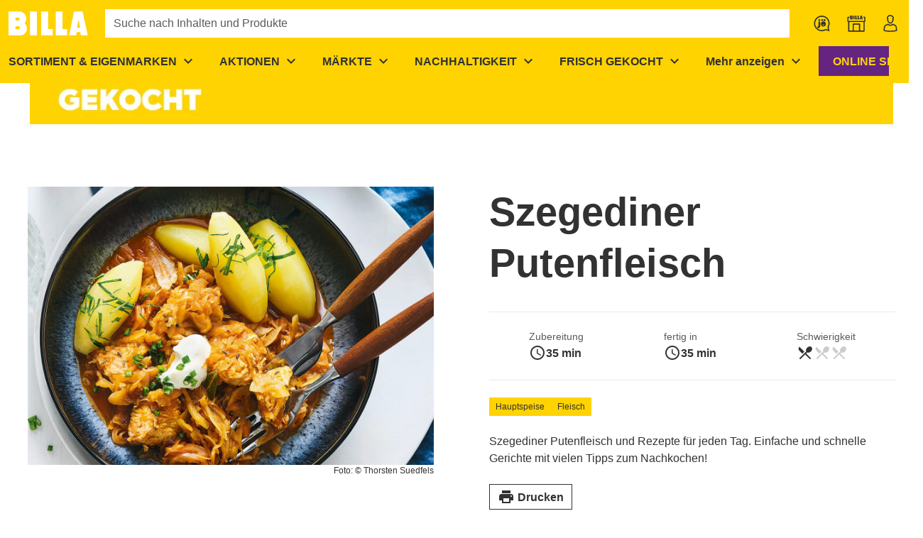

--- FILE ---
content_type: text/css; charset=utf-8
request_url: https://www.billa.at/_nuxt/cms-components-content.BiXbMhI8.css
body_size: -545
content:
.ws-cms-components{position:relative}


--- FILE ---
content_type: text/javascript; charset=utf-8
request_url: https://www.billa.at/_nuxt/MysXUqB0.js
body_size: 238
content:
import{_ as l}from"./Cv7KZoF-.js";import{a7 as m,a8 as d,P as a,C as s,t as _,l as r,o as n,q as u,n as f,F as x}from"./H3XYDTwC.js";import"./BRNMv7rL.js";const g={name:"WsRecipeCategories",components:{WsChip:l},props:{categories:{type:Array,required:!0}}},h={class:"show-sr-and-print"},k={class:"d-flex flex-wrap",role:"list"};function w(o,t,i,C,N,$){const c=d("ws-chip");return t[0]||(a(-1,!0),(t[0]=s("section",{class:"ws-recipe-categories","data-test":"recipe-categories"},[s("h6",h,_(o.$t("recipes.categoryinfo")),1),s("ul",k,[(n(!0),r(x,null,u(i.categories,(e,p)=>(n(),r("li",{key:p},[f(c,{class:"primary2 text-primary2text",small:"",text:e.tagName||e.name,title:e.tagName&&e.tagName!==e.name?e.name:void 0},null,8,["text","title"])]))),128))])])).cacheIndex=0,a(1),t[0])}const y=m(g,[["render",w]]);export{y as default};
